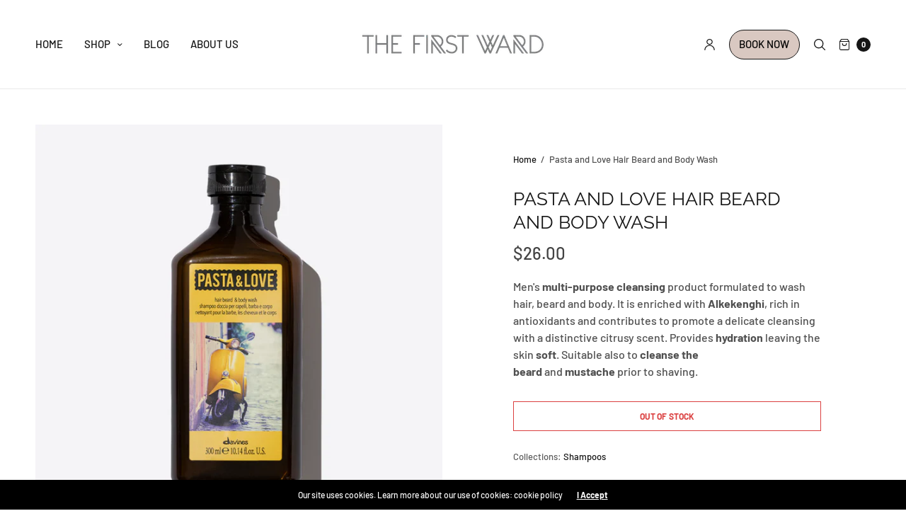

--- FILE ---
content_type: text/javascript
request_url: https://www.thefirstwardstudio.com/cdn/shop/t/2/assets/back-to-top.min.js?v=8284912484804092081672500137
body_size: -467
content:
/**
 *  @class
 *  @function BackToTop
 */
if (!customElements.get('back-to-top')) {
	class BackToTop extends HTMLElement {
	  constructor() {
			super();
			this.pageHeight = window.innerHeight;
	  }

		connectedCallback() {
			this.addEventListener('click', this.onClick);
			window.addEventListener('scroll', this.checkVisible.bind(this));
		}

		checkVisible(event) {
			window.requestAnimationFrame(() => {
				let y = window.scrollY;
		    if (y > this.pageHeight) {
		      this.classList.add('back-to-top--active');
		    } else {
					this.classList.remove('back-to-top--active');
				}
			});
	  }

		onClick() {
			window.scrollTo({
				top: 0,
				left: 0,
				behavior: "smooth"
			});
	  }
	}
	customElements.define('back-to-top', BackToTop);
}
